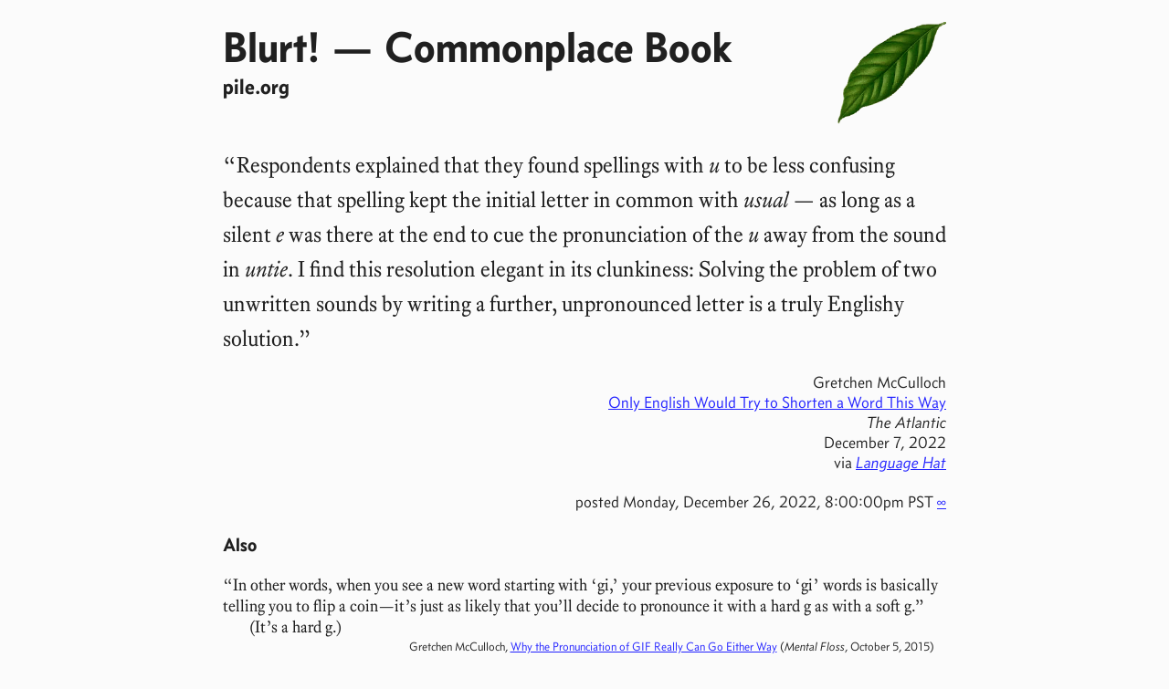

--- FILE ---
content_type: text/html
request_url: https://blurt.pile.org/commonplace/article/uzhe/
body_size: 2798
content:
<!DOCTYPE html>
<html>
<head>
	<title>Blurt! &mdash; Commonplace Book</title>
	<link rel="preload" as="font" type="font/woff" href="/fonts/equity_ot_b_regular.woff2" />
	<link rel="stylesheet" type="text/css" href="/css/2021.css" media="screen" />
	<link rel="icon" type="image/png" href="/images/coffee-leaf-icon.png" />
	<link rel="authorization_endpoint" href="https://indieauth.com/auth" />
	<link rel="token_endpoint" href="https://tokens.indieauth.com/token" />
	<link rel="micropub" href="https://blurt.pile.org/commonplace/nanopub.php" />
	<link rel="me" href="mailto:sben@pile.org" />
	<meta charset="UTF-8" />
	
	<meta name="viewport" content="width=device-width, initial-scale=1.0" />
	
	<meta property="og:site_name" content="Blurt!" />
	<meta property="og:type" content="article" />
	<meta property="og:url" content="https://blurt.pile.org/commonplace/article/uzhe/" />
	<meta property="og:title" content="&amp;ldquo;Respondents explained that they found spellings with u to be less confusing because that spelling kept the initial letter in common with usual &amp;mdash; as long as a silent e was there at the end to cue the pronunciation of the u away from the sound in untie. I find this resolution elegant in its clunkiness: Solving the problem of two unwritten sounds by writing a further, unpronounced letter is a truly Englishy solution.&amp;rdquo;" />
	<meta property="og:image" content="/images/coffee-leaf-icon.png" />
	<meta property="og:description" content="&amp;ldquo;Respondents explained that they found spellings with u to be less confusing because that spelling kept the initial letter in common with usual &amp;mdash; as long as a silent e was there at the end to cue the pronunciation of the u away from the sound in untie. I find this resolution elegant in its clunkiness: Solving the problem of two unwritten sounds by writing a further, unpronounced letter is a truly Englishy solution.&amp;rdquo;" />

</head>
<body><div id="wrapper"><header>
<h2>
	<a href="https://blurt.pile.org/">Blurt!</a> &mdash; <a href="/commonplace/">Commonplace Book</a>
	<div id="subhead"><a href="https://pile.org/">pile.org</a></div>
</h2>
</header>

	<article><p>&ldquo;Respondents explained that they found spellings with <em>u</em> to be less confusing
because that spelling kept the initial letter in common with <em>usual</em> &mdash; as long
as a silent <em>e</em> was there at the end to cue the pronunciation of the <em>u</em> away
from the sound in <em>untie</em>.  I find this resolution elegant in its clunkiness:
Solving the problem of two unwritten sounds by writing a further, unpronounced
letter is a truly Englishy solution.&rdquo;</p>

	<footer class="article-info">
			<ul><li class="article-authors">Gretchen McCulloch</li><li class="article-title">
				<a href="https://www.theatlantic.com/science/archive/2022/12/linguistics-english-language-evolution-usual/672384/">Only English Would Try to Shorten a Word This Way</a>
			</li>
			<li class="article-publication">
				<cite>The Atlantic</cite>
			</li><li class="article-date">
				December 7, 2022</span>
			</li><li class="article-via">
				via <a href="https://languagehat.com/the-uzhe/"><cite>Language Hat</cite></a></li></ul>
		</footer><footer class="datelink">
	posted Monday, December 26, 2022, 8:00:00pm PST
	
	
	<a href="https://blurt.pile.org/commonplace/article/uzhe/">&infin;</a>
	
	</footer>
	</article>



<nav>
<h3>Also</h3>
<ul>
	
	<li>
		<p>“In other words, when you see a new word starting with ‘gi,’ your previous
exposure to ‘gi’ words is basically telling you to flip a coin—it’s just as
likely that you’ll decide to pronounce it with a hard g as with a soft g.”</p>
<p>(It’s a hard g.)</p>

		<footer class="article-info">
				<span class="article-authors">Gretchen McCulloch</span>,
				<span class="article-title">
					<a href="https://www.mentalfloss.com/article/69147/why-pronunciation-gif-really-can-go-either-way">Why the Pronunciation of GIF Really Can Go Either Way</a>
				</span> (<span class="article-publication"><cite>Mental Floss</cite></span>, 
				<span class="article-date">October 5, 2015</span>)
			</footer><footer class="datelink">posted 3/7/2020 10:45pm <a href="https://blurt.pile.org/commonplace/article/gif-pronunciation/">&infin;</a></footer>
	</li>
	
	<li>
		<p>&ldquo;Translated, the inscription reads, &lsquo;May this tusk root out the lice of the hair
and the beard.&rsquo; &hellip; This purpose was confirmed when the authors searched for
evidence of head lice on the comb under a microscope and found some remains on
the second tooth, still in the nymph stage of development.&rdquo;</p>
<p>(See also <a href="https://languagehat.com/a-canaanites-wish-to-eradicate-lice/">the discussion at <em>Language
Hat</em></a>.)</p>

		<footer class="article-info">
				<span class="article-authors">Jennifer Ouellette</span>,
				<span class="article-title">
					<a href="https://arstechnica.com/science/2022/11/ancient-wisdom-oldest-full-sentence-in-first-alphabet-is-about-head-lice/">Ancient wisdom: Oldest full sentence in first alphabet is about head lice</a>
				</span> (<span class="article-publication"><cite>Ars Technica</cite></span>, 
				<span class="article-date">November 9, 2022</span>)
			</footer><footer class="datelink">posted 11/23/2022 8:00pm <a href="https://blurt.pile.org/commonplace/article/comb-writing/">&infin;</a></footer>
	</li>
	
	<li>
		<p>&ldquo;For years, many linguists have believed that learning language is impossible
without a built-in grammar template.  The new <abbr class="caps">AI</abbr> models
&hellip; demonstrate that the ability to produce grammatical language can be learned
from linguistic experience alone.&rdquo;</p>

		<footer class="article-info">
				<span class="article-authors">Morten H. Christiansen and Pablo Contreras Kallens</span>,
				<span class="article-title">
					<a href="https://theconversation.com/ai-is-changing-scientists-understanding-of-language-learning-and-raising-questions-about-an-innate-grammar-190594">AI is changing scientists’ understanding of language learning — and raising questions about an innate grammar</a>
				</span> (<span class="article-publication"><cite>The Conversation</cite></span>, 
				<span class="article-date">October 19, 2022</span>, 
					
					<span class="article-via">via <a href="https://arstechnica.com/information-technology/2022/10/ai-is-changing-scientists-understanding-of-language-learning/"><cite>Ars Technica</cite></a></span>)
			</footer><footer class="datelink">posted 11/4/2022 8:00pm <a href="https://blurt.pile.org/commonplace/article/ai-language-learning/">&infin;</a></footer>
	</li>
	
	<li>
		<p>&ldquo;This shift away needing to add &lsquo;more emoji&rsquo; to creating more experiences that
leverage the existing set is an important evolution for the future of emoji
relevancy.  Unicode can’t encode every concept in the world, every ingredient in
the planet, every muscle contortion of your face.&rdquo;</p>

		<footer class="article-info">
				<span class="article-authors">Jennifer Daniel</span>,
				<span class="article-title">
					<a href="https://jenniferdaniel.substack.com/p/introducing-emoji-kitchen-">Introducing:  Emoji Kitchen</a>
				</span> (<span class="article-date">July 18, 2022</span>, 
					
					<span class="article-via">via <a href="https://waxy.org/2022/07/emoji-kitchen-browser/">Andy Baio</a></span>)
			</footer><footer class="datelink">posted 10/24/2022 8:00pm <a href="https://blurt.pile.org/commonplace/article/emoji-kitchen/">&infin;</a></footer>
	</li>
	
	<li>
		<p>&ldquo;[A] multilingual person’s dominant language can sometimes take a bigger hit in
certain scenarios.  For example, in that colour naming task described earlier,
it can take longer for a participant to recall a word in their first language
when switching from their second, compared to the other way around.&rdquo;</p>

		<footer class="article-info">
				<span class="article-authors">Nicole Chang</span>,
				<span class="article-title">
					<a href="https://www.bbc.com/future/article/20220719-how-speaking-other-languages-changes-your-brain">How our brains cope with speaking more than one language</a>
				</span> (<span class="article-publication"><cite>BBC Future</cite></span>, 
				<span class="article-date">July 19, 2022</span>, 
					
					<span class="article-via">via <a href="https://languagehat.com/switching-and-dominance/"><cite>Language Hat</cite></a></span>)
			</footer><footer class="datelink">posted 10/22/2022 8:00pm <a href="https://blurt.pile.org/commonplace/article/multilingualism/">&infin;</a></footer>
	</li>
	
</ul>
</nav>


<footer>
<p>© 2019–2026 S. Ben Melhuish</p>

<p>See the <a href="https://pile.org/posts/colophon/">colophon</a>, or email the <a href="mailto:proprietor@pile.org">proprietor</a>.</p>
</footer>

</div>
</body>
</html>


--- FILE ---
content_type: text/css
request_url: https://blurt.pile.org/css/2021.css
body_size: 4966
content:
/* This is heavily derived from pile.org's 2019.css.  Since the new Equity and
 * Concourse font files mean lots of little changes to the CSS typography, it's
 * easiest to fork the file along with the fonts.
 *
 * Browser usage stats are from caniuse.com as of mid-April 2021. */
 
@import '2021-fonts.css';

/* CSS variables are supported in almost 95% of browsers.  The fallback behavior
 * might be awful, but I won't bother offering fallbacks. */

/* sizes */

:root {
	--basefontsize: 1.2rem;	/* a little larger than default */
	--fontsize: var(--basefontsize);
	--lineheight: 1.6;
	--fontserif: 'Equity B', 'Times', 'Times New Roman', serif;
	--fontsans: 'Concourse', 'Helvetica', 'Arial', sans-serif;
	--fontmono: 'PT Mono', 'Andale Mono', 'Menlo', monospace;
}
/* Make the text larger for larger screens, which presumably are at a larger
 * distance from the viewer. */
@media screen and (min-width: 60em) {
	:root {
		--fontsize: calc(1.25 * var(--basefontsize));	/* 1.25 scaling factor for distance */
	}
}
@media screen and (min-width: 120em) {
	:root {
		--fontsize: calc(1.5 * var(--basefontsize)); /* 1.5 scaling factor for distance */
	}
}
/* Narrow screens get narrow layout.  https://viewportsizer.com/devices/
 * suggests that iPads start at 768px, so we won't limit their layout, but we
 * should limit (most) iPhones in portrait mode.
 */
@media screen and (max-device-width: 500px) and (orientation: portrait) {
	body {
		max-width: 18em;
	}
}


/* colors */

:root {
	--foreground: #202020;
	--background: #fbfbfb;
	--link-color: #2222ff;
	--link-color-visited: #990099;
	--link-color-active: #bb0000;
}
@media (prefers-color-scheme: dark) {
	:root {
		--foreground: #cccccc;
		--background: #222222;
		--link-color: #8888ff;
		--link-color-visited: #9966cc;
		--link-color-active: #882222;
	}
}
@media print {
	:root {
		--foreground: black;
		--background: unset;
		--link-color: black;
		--link-color-visited: black;
		--link-color-active: black;
	}
}


body {
	font-family: var(--fontserif);
	font-size: var(--fontsize);
	color: var(--foreground);
	background-color: var(--background);
	font-variant-numeric: oldstyle-nums; /* 95% supported */
	/* extra margin for hanging punctuation */
	margin-left: 0.75em;
	margin-right: 0.75em;
}

.lnum { /* lining numerals */
	font-variant-numeric: lining-nums;
}

.smallcaps {
	font-variant-caps: small-caps; /* 93% supported */
}
abbr, abbr[title], .smallcaps-lc, .caps {
	/* Also turn capital letters into small caps. */
	font-variant-caps: all-small-caps;
}
/* But:  Equity doesn't have italic small caps. */
abbr cite, cite abbr, abbr em, em abbr, abbr i, i abbr,
.smallcaps-lc cite, cite .smallcaps-lc, .smallcaps-lc em, em .smallcaps-lc, .smallcaps-lc i, i .smallcaps-lc,
.caps cite, cite .caps, .caps em, em .caps, .caps i, i .caps,
.smallcaps cite, cite .smallcaps, .smallcaps em, em .smallcaps, .smallcaps i, i .smallcaps {
	font-variant-caps: inherit;
}

pre, code {
	font-family: var(--fontmono);
	font-size: 90%;
	line-height: 115%;
	/* scroll if too long, on phone or other narrow windows */
	overflow-x: scroll;
}
pre {
	margin-left: calc(var(--lineheight) * 1em);
}
code {
	/* Relies on <wbr> at appropriate places, e.g. after _ characters. */
	-ms-hyphens: none;
	-moz-hyphens: none;
	-webkit-hyphens: none;
	hyphens: none;
}

@media screen and (min-width: 60em) {
	pre {
		/* spill to the right if too long */
		overflow-x: visible;
	}
}

.nowrap {
	white-space: nowrap; /* 96% supported */
}

/* If we link to an anchor, highlight the anchored element, and then let the
 * highlight fade.  For example, if we link to page#interest, and that page has
 * "here is <span id='interest'>some text</span> of interest", "some text" will
 * be highlighted. */
@keyframes highlight { /* 95% supported */
	0% {
		background-color: var(--highlight);
	}
	90% {
		background-color: var(--highlight);
		animation-timing-function: ease-in;
	}
	100% {
		background-color: inherit; /* default, whatever that is */
	}
}
:target {
	animation: highlight 5s; /* use the "highlight" keyframes defined above */
}


/*
 * Blocks
 */
#wrapper {
	max-width: 33em;
	margin: auto;
	background: url('images/coffee-leaf.png') right top / 15% no-repeat;
}

article {
	max-width: 33em;
	margin: auto;

	line-height: var(--lineheight);

	text-align: start;

	/* In contrast to main pile.org, hyphens feel too disruptive on Blurt for some reason. */
	-ms-hyphens: manual;
	-moz-hyphens: manual;
	-webkit-hyphens: manual;
	hyphens: manual; /* 77% supported, 96% with various prefixes */

	hanging-punctuation: first allow-end; /* 18% supported (Safari only) */
}

.nohyph {
	-ms-hyphens: manual;
	-moz-hyphens: manual;
	-webkit-hyphens: manual;
	hyphens: manual;
}


/* header block contains "Blurt! -- <name>" and the subhead "pile.org" */
header {
	/* no general-purpose formatting */
}
header h2 {
	margin-top: 0.5em;
	font-size: 200%;
	font-family: 'Concourse', Helvetica, Arial, sans-serif;
	font-weight: 600;
	font-variant-numeric: normal; /* 95% supported */
}
header h2 a {
	display: inline;
}
header h2 #subhead {
	font-size: 50%;
	margin-top: -0.5em;
}

/* Each post is an article. */

footer {
	clear: both;

	padding-top: 1em;
	margin-left: 1em;
	margin-right: 1em;
	margin-bottom: 0.75em;
	
	text-align: center;
	font-size: 75%;
}
/* This is the date and permalink (and maybe tags?) at the end of each post. */
article footer {
	margin-left: 0;
	margin-right: 0;
	padding-top: 0;
	font-size: 75%;
	text-align: inherit;
}
/* This is the date at the end of an article (in list or single views). */
footer.datelink {
	font-family: 'Concourse', Helvetica, Arial, sans-serif;
	font-size: 75%;
	text-align: right;
	font-variant-numeric: normal; /* 95% supported */
	margin-top: 0.25em;
}
/* For Commonplace Book article info. */
footer.article-info {
	font-family: 'Concourse', Helvetica, Arial, sans-serif;
	font-size: 75%;
	text-align: right;
	font-variant-numeric: normal;
	margin-top: 0em;
	margin-bottom: 0em;
}
footer.article-info + footer.datelink {
	margin-top: 0em;
}
footer.article-info ul li {
	list-style-type: none;
	line-height: 125%;
}
footer.article-info {
	-ms-hyphens: none;
	-moz-hyphens: none;
	-webkit-hyphens: none;
	hyphens: none;
}
footer.article-info .article-date, footer.article-info .article-publication, footer.article-info .article-via {
	white-space: nowrap;
}
/* A footer following a paragraph gets extra space above it. */
p + footer {
	margin-top: 1em;
}
/* Formatting for "Also" related posts. */
nav ul li p {
	margin-bottom: 0;
	hanging-punctuation: first allow-end;
}
nav ul li p + footer.datelink,
nav ul li p + footer.article-info,
nav ul li p ~ footer.datelink {
	padding-top: 0;
	line-height: 140%;
}
nav ul li p ~ p {
	margin-top: 0;
	text-indent: calc(var(--lineheight) * 1em);
}

/* No space between paragraphs; indent first line of all paragraphs but the
 * first */
article p {
	margin-bottom: 0;
}
article p ~ p {
	margin-top: 0;
	text-indent: calc(var(--lineheight) * 1em);
}
/* Don't indent a paragraph immediately following an <hr>, <pre>, <ul>, etc. */
article hr + p, article pre + p, article ul + p {
	text-indent: 0;
}

article h1, article h2 {
	margin-bottom: 0.25em;
}

/* Standardize other indentation */
article blockquote {
	margin-left: calc(var(--lineheight) * 1em);
	margin-right: calc(var(--lineheight) * 1em);
}
article ol, article ul {
	padding-left: calc(var(--lineheight) * 1em);
}
article dl dd {
	margin-left: calc(var(--lineheight) * 1em);
}

/* Undo "normal" footer style. */
article footer {
	margin-left: 0;
	margin-right: 0;
	padding-top: 0;
	font-size: 75%;
	text-align: inherit;
}

/* Pull the footer up closer to the preceding header. */
article h1 + footer, article h2 + footer {
	margin-top: -0.25em;
	line-height: 140%;
}

nav#end {
	text-align: center;
}

/* Fleurons! */
hr {
	display: block;
	margin: 1em auto;
	border: none;
	height: 2.5em;
	background: url('images/coffee-beans-fleuron.png') center / contain no-repeat;
}
@media (prefers-color-scheme: dark) {
	/* brighten the fleuron for a bit more contrast with the background */
	hr {
		filter: brightness(120%);
	}
}

nav {
	font-size: 75%;
	line-height: 133%;
}
nav#TableOfContents {
	font-size: inherit;
	line-height: inherit;
}
/* On a list page, this is newest, newer, older, oldest. */
nav.pagination {
	font-family: 'Concourse', Helvetica, Arial, sans-serif;
	font-size: 100%;
	text-align: center;
	font-variant-numeric: normal; /* 95% supported */
}
/* On a single post page, these are the links to other posts. */
nav ul {
	list-style-type: none;
	margin: inherit;
	padding: inherit;
}
nav ul .datelink {
	font-family: 'Concourse', Helvetica, Arial, sans-serif;
	font-variant-numeric: normal; /* 95% supported */
	white-space: nowrap;
}
nav ul li + li {
	margin-top: 0.67em;
}
nav ul li + li {
	opacity: 80%;
}
nav ul li + li + li {
	opacity: 60%;
}
nav ul li + li + li + li {
	opacity: 40%;
}
nav ul li + li + li + li + li {
	opacity: 20%;
}
nav ul li + li + li + li + li + li {
	opacity: 0%;
}

footer {
	clear: both;

	padding-top: 1em;
	margin-left: 1em;
	margin-right: 1em;
	
	text-align: center;
	font-size: 75%;
}

/* A footer following a paragraph gets extra space above it. */
p + footer {
	margin-top: 1em;
}
/* A footer following a title heading (intro text) loses some extra space. */
h1 + footer {
	padding-top: 0;
}

footer .author {
	-ms-hyphens: none;
	-moz-hyphens: none;
	-webkit-hyphens: none;
	hyphens: none;
}


/*
 * Headings
 */

h1, h2, h3, h4, h5, h6 {
	font-family: var(--fontsans);
	font-weight: 600;
	line-height: 115%;

	/* no hyphenation, justification, or hanging punctuation */
	-ms-hyphens: manual;
	-moz-hyphens: manual;
	-webkit-hyphens: manual;
	hyphens: manual;
	text-align: start;
	hanging-punctuation: none;
	
	font-variant-numeric: lining-nums;
}

article h1 {
	font-size: calc(2 * var(--fontsize));
}
article h2 {
	font-size: calc(1.66667 * var(--fontsize));
}
article h3 {
	font-size: calc(1.5 * var(--fontsize));
}
article h4 {
	font-size: calc(1.33333 * var(--fontsize));
}
article h5 {
	font-size: calc(1.25 * var(--fontsize));
}
article h6 {
	font-size: var(--fontsize);
}


/*
 * Links
 */

a {
	color: var(--link-color);
}
a:visited {
	color: var(--link-color-visited);
}
a:active {
	color: var(--link-color-active);
}
h1 a, h2 a, h3 a, h4 a, h5 a, h6 a {
	display: block;
	color: inherit;
	text-decoration: none;
}
h1 a:hover, h2 a:hover, h3 a:hover, h4 a:hover, h5 a:hover, h6 a:hover,
h1 a:visited, h2 a:visited, h3 a:visited, h4 a:visited, h5 a:visited, h6 a:visited,
h1 a:visited:hover, h2 a:visited:hover, h3 a:visited:hover, h4 a:visited:hover, h5 a:visited:hover, h6 a:visited:hover {
	color: inherit;
}

/* These resemble links but aren't -- an indication of a hoverable abbreviation. */
abbr {
	/* No title, thus nothing to be gained by hovering the mouse over it. */
	text-decoration: none;
}
abbr[title] {
	color: inherit;
	text-decoration-line: underline;
	text-decoration-style: dotted;
	text-decoration-color: var(--link-color);
}

#recent > h3 {
	clear: both;
	padding-top: 1em;
}
#recent > h3, #recent > p {
	text-align: center;
}
#recent > ul {
	display: table;

	/* left and right auto to center the block */
	margin-left: auto;
	margin-right: auto;

	list-style-position: outside;
}
#recent > a[rel='prev'] {
	float: left;
	display: inline-block;
}
#recent > a[rel='next'] {
	float: right;
	display: inline-block;
}
#recent > a[rel='prev'] > h5, #recent > a[rel='next'] > h5 {
	display: inline-block;
	color: var(--foreground);
	text-decoration: none;
}


/* Lists */

ul, ol {
	list-style-position: outside;
}

dt {
	font-family: var(--fontsans);
	font-weight: 600;
}

/*
 * blurtimg table and images
 */

table.blurtimg {
	margin-top: 1em;
	margin-bottom: 0.25em;
}
table.blurtimg + p {
	margin-top: 0.25em;
}
table.blurtimg img {
	margin: 0;
}

/* Thumbnail selection */
table.blurtimg input[type=radio] {
	/* Hide the actual button; the label (containing the image) will do all the
	 * work. */
	display: none;
}
/* The + selector means "next sibling", so "if a given <tr> element has a
 * a <tr> element as its immediately-following sibling, which itself has an
 * <input> descendant whose id is 'm0' and which is not checked, that <tr>
 * element's <td> descendant with id 'i0' should be styled as follows". */
table.blurtimg tr:has(+tr input#m0:not(:checked)) td#i0,
table.blurtimg tr:has(+tr input#m1:not(:checked)) td#i1,
table.blurtimg tr:has(+tr input#m2:not(:checked)) td#i2,
table.blurtimg tr:has(+tr input#m3:not(:checked)) td#i3 {
	display: none;
}
table.blurtimg label:has(input[type=radio]:not(:checked)) img {
	opacity: 50%;
}


/*
 * Misc
 */

article img {
	margin-top: 10px;
	margin-bottom: 10px;
	border: none;
	/* together, float:left and width:100% combine to produce a
	 * non-indented full-width image */
	float: left;
	width: 100%;
}
article img.thumbnail {
	width: initial;
	height: initial;
	margin: 0.5em;
}
article img.thumbnail.left {
	float: left;
}
article img.thumbnail.right {
	float: right;
}

/* From pileimg shortcode */
article figure {
	margin-inline-start: 0;
	margin-inline-end: 0;
}

/* From pileimg2 shortcode */

article figure.v2021 {
	margin: 0 0 0 0;
}
article figure.v2021 figcaption {
	font-size: 75%;
	line-height: 133%;
	clear: both;
}
article figure.v2021.left {
	width: 50%;
	float: left;
	margin-right: 1em;
}
article figure.v2021.right {
	width: 50%;
	float: right;
	margin-left: 1em;
}
article figure.v2021.full {
	width: 100%;
	margin-bottom: 0.75em;
}

article figure + p, article blockquote + p {
	text-indent: inherit;
}

.footnotes {
	font-size: 75%;
	line-height: 133%;
}
a.footnote-backref {
	text-decoration: none;
}

/* Superscripts and subscripts */

/* I want to use font-variant-position, but only Firefox supports it, so I can't
 * test it!  Maybe something like the following? */
/*sup {
	font-size: 100%;
	vertical-align: 0ex;
	font-variant-position: super;
}
sub {
	font-size: 100%;
	vertical-align: 0ex;
	font-variant-position: sub;
}*/

/* Don't mess with line spacing. */
sup, sub {
	vertical-align: 0ex;
	position: relative;
}
sup {
	bottom: 3ex;
}
sub {
	top: 0.8ex;
}

/* Since a little superscript footnote is too small of a target for screens,
 * override the above typography:  Make it just a little smaller than the
 * containing text, and put [ ] around it to increase the click/tap target.  For
 * reference, the generated HTML is of the following forms:
 *
 * <sup id="fnref:1"><a href="#fn:1" class="footnote-ref" role="doc-noteref">1</a></sup>
 * <a href="#fnref:1" class="footnote-backref" role="doc-backlink">&#x21a9;&#xfe0e;</a>
 */
sup[id^=fnref] { /* the value of the id attribute starts with fnref */
	font-size: 75%;
}
sup[id^=fnref] > a::before {
	content: '[';
}
sup[id^=fnref] > a::after {
	content: ']';
}

@media (pointer: coarse) {
	/* Make the footnote link the same size as the containing text. */
	sup[id^=fnref] {
		font-size: inherit;
		vertical-align: inherit;
		position: inherit;
		bottom: inherit;
	}
	/* "Hoverable" abbreviations require the ability to hover, which at least on iOS isn't possible. */
	abbr[title] {
		text-decoration-line: none;
	}
}

@media print {
	sup[id^=fnref] a { /* link to footnote */
		text-decoration: none;
	}
	sup[id^=fnref] > a::before, sup[id^=fnref] > a::after {
		content: none;
	}
	a.footnote-backref { /* hide backref arrow link */
		display: none;
	}
}


input, input::placeholder {
	font-family: var(--fontsans);
	font-size: 100%;
}
input[type='text'] {
	width: 15em;
}
button {
	font-family: var(--fontsans);
	font-weight: 300;
	font-size: 100%;
}


/*
 * Printing
 * (Alas, I haven't spent enough time to make it work the way I want.)
 */

@media print {
	body {
		column-count: 2 !important;
		column-gap: 2em;
	}

	#wrapper {
		max-width: unset;
		background: unset;
	}
	
	article {
		max-width: unset;
		background: unset;
	}
	
	/* Most links show their URL, but with some exceptions. */
	a::after {
		content: ' (' attr(href) ')';
		font-style: italic;
		text-decoration: none;
	}
	h1 a::after, /* article title */
	article > h2 a::after, /* site title */
	figure a::after, /* photo linking to original */
	sup a::after /* link to footnote */ {
		content: none;
	}
	
	/* These don't seem to work, at least in Big Sur Safari */
	article figure.v2021 {
		break-inside: avoid;
	}
	article figure.v2021 picture, article figure.v2021 img {
		break-inside: avoid;
	}
}


--- FILE ---
content_type: text/css
request_url: https://blurt.pile.org/css/2021-fonts.css
body_size: 165
content:
/* Equity */

@font-face {
	font-family: 'Equity B'; /* Equity A is a little lighter. */
	src: url('/fonts/equity_ot_b_regular.woff2') format('woff2');
	font-weight: normal;
	font-style: normal;
	font-display: fallback; /* hide text for ~100ms, then use alternate font family; swap to this if loaded within ~3s */
}
@font-face {
	font-family: 'Equity B';
	src: url('/fonts/equity_ot_b_bold.woff2') format('woff2');
	font-weight: bold;
	font-style: normal;
	font-display: fallback;
}
@font-face {
	font-family: 'Equity B';
	src: url('/fonts/equity_ot_b_italic.woff2') format('woff2');
	font-weight: normal;
	font-style: italic;
	font-display: fallback;
}
@font-face {
	font-family: 'Equity B';
	src: url('/fonts/equity_ot_b_bold_italic.woff2') format('woff2');
	font-weight: bold;
	font-style: italic;
	font-display: fallback;
}

/* use the best available ampersand */
@font-face {
	font-family: 'Equity B';
	src: url('/fonts/equity_ot_b_italic_amp.woff2') format('woff2');
	font-weight: normal;
	font-style: normal;
	font-display: swap; /* immediately use alternate font family; swap to this once loaded */
}
@font-face {
	font-family: 'Equity B';
	src: url('/fonts/equity_ot_b_bold_italic_amp.woff2') format('woff2');
	font-weight: bold;
	font-style: normal;
	font-display: swap;
}
/* don't bother for font-style: italic, because the best ampersand already is */

/* Concourse */

@font-face {
	font-family: 'Concourse';
	src: url('/fonts/concourse_ot_3_book.woff2') format('woff2');
	font-weight: 300;
	font-style: normal;
	font-display: fallback;
}
@font-face {
	font-family: 'Concourse';
	src: url('/fonts/concourse_ot_3_book_italic.woff2') format('woff2');
	font-weight: 300;
	font-style: italic;
	font-display: fallback;
}
@font-face {
	font-family: 'Concourse';
	src: url('/fonts/concourse_ot_6_semibold.woff2') format('woff2');
	font-weight: 600;
	font-style: normal;
	font-display: fallback;
}
@font-face {
	font-family: 'Concourse';
	src: url('/fonts/concourse_ot_6_semibold_italic.woff2') format('woff2');
	font-weight: 600;
	font-style: italic;
	font-display: fallback;
}